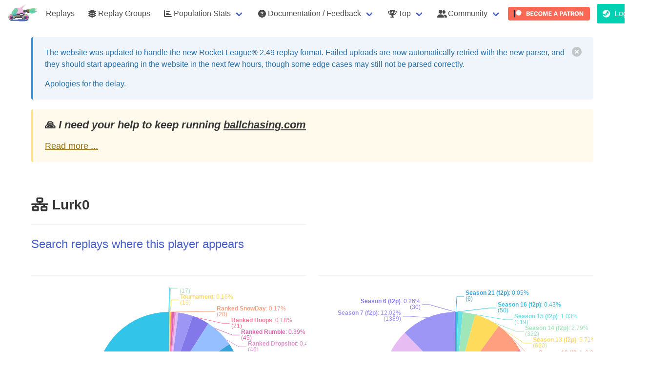

--- FILE ---
content_type: text/html; charset=utf-8
request_url: https://ballchasing.com/player/epic/cf953254d6a64373a366cd71a0b81d5f
body_size: 8383
content:
<!DOCTYPE html>
<html lang="en">
<head>
    <title>Lurk0 (Epic) player statistics page</title>

    
    <meta charset="UTF-8">
    <meta http-equiv="Content-Type" content="text/html; charset=utf-8"/>
    <meta name="referrer" content="no-referrer">


    
        <script async defer data-website-id="a1e3c91b-16f0-457b-ba73-af9381a94016" src="/_umami/_um.js"></script>
    

    <link rel="shortcut icon" href="/favicon.ico" type="image/x-icon">
    <link rel="icon" href="/favicon.ico" type="image/x-icon">

    
        <link rel="stylesheet" href="/static/css/bulma.min.css">
        <link rel="stylesheet" type="text/css" href="/static/css/bulma-prefers-dark.min.css"/>
    
    <meta name="description"
          content="Upload your own or view existing Rocket League replays from your browser using a 3D viewer and get access to game statistics (boost collected/consumed), positioning, demos, camera settings, ...)">
    <meta name="keywords" content="Rocket League,Replays,Statistics,Analysis,Boost,3D Replay viewer,BPM,average speed">
    <meta name="author" content="Can't Fly">

    <meta name="mobile-web-app-capable" content="yes">

    <meta name="viewport" content="initial-scale=1.0, width=device-width">

    <meta http-equiv="cache-control" content="max-age=0"/>
    <meta http-equiv="cache-control" content="no-cache"/>
    <meta http-equiv="expires" content="0"/>
    <meta http-equiv="expires" content="Tue, 01 Jan 1980 1:00:00 GMT"/>
    <meta http-equiv="pragma" content="no-cache"/>

    <link rel="stylesheet" href="/static/fontawesome/6.5.1/css/all.min.css">
    
        <link id="bccss" rel="stylesheet"  href="/static/css/styles.72406f9.min.css">
    

    <script src="/static/js/lib/jquery-3.3.1.min.js"></script>

    <script src="https://cdnjs.cloudflare.com/ajax/libs/toastr.js/2.1.4/toastr.min.js"
            integrity="sha512-lbwH47l/tPXJYG9AcFNoJaTMhGvYWhVM9YI43CT+uteTRRaiLCui8snIgyAN8XWgNjNhCqlAUdzZptso6OCoFQ=="
            crossorigin="anonymous"></script>
    <link rel="stylesheet" href="https://cdnjs.cloudflare.com/ajax/libs/toastr.js/2.1.4/toastr.css"
          integrity="sha512-oe8OpYjBaDWPt2VmSFR+qYOdnTjeV9QPLJUeqZyprDEQvQLJ9C5PCFclxwNuvb/GQgQngdCXzKSFltuHD3eCxA=="
          crossorigin="anonymous"/>

    
        <script id="bsjs" src="/static/js/build/ballchasing.eeb8957.min.js"></script>
    



    

    
    <script src="/static/js/lib/echarts.min.js"></script>
    
</head>
<body>

    

    <nav class="navbar is-transparent" role="navigation" aria-label="main navigation">
        <div class="navbar-brand">
            <img class="navbar-item lrbreather" style="max-height: 3.25rem" src="/static/logo-sm.png" height="52">

            <div class="navbar-burger" data-target="navbar-menu">
                <span></span>
                <span></span>
                <span></span>
            </div>
        </div>

        <div class="navbar-menu" id="navbar-menu">
            <div class="navbar-start">


                
                    <a href="/" class=" navbar-item">Replays</a>

                    <a href="/groups" class=" navbar-item">
                        <span class="icon"><i class="fas fa-layer-group"></i></span>
                        <span>Replay Groups</span>
                    </a>
                

                <div class="navbar-item has-dropdown is-hoverable ">
                    <a class="navbar-link" href="#">
                        <span class="icon"><i class="fas fa-chart-bar"></i></span>
                        <span>Population Stats</span>
                    </a>

                    <div class="navbar-dropdown">
                        <a class="navbar-item" href="/population/distribution">
                            Distribution Stats
                        </a>
                        <a class="navbar-item" href="/population/average">
                            Average Stats
                        </a>
                    </div>
                </div>

                

                <div class="navbar-item has-dropdown is-hoverable ">
                    <a class="navbar-link" href="#">
                        <span class="icon">
                            <i class="fas fa-question-circle"></i>
                        </span>
                        <span>Documentation / Feedback</span>
                    </a>

                    <div class="navbar-dropdown">
                        <a class="navbar-item"
                           href="/doc/faq">
                            <span>FAQ</span>
                        </a>

                        <a class="navbar-item"
                           href="/doc/api" target="_blank">
                            <span>API documentation</span>
                        </a>






                    </div>
                </div>

                <div class="navbar-item has-dropdown is-hoverable ">
                    <a class="navbar-link" href="#">
                        <span class="icon">
                            <i class="fas fa-trophy-alt"></i>
                        </span>
                        <span>Top</span>
                    </a>

                    <div class="navbar-dropdown">
                        <a class=" navbar-item"
                           href="/top/uploaders">
                            <span class="icon"><i class="fas fa-handshake-alt"></i></span>
                            <span>Uploaders</span>
                        </a>
                    </div>
                </div>

                <div class="navbar-item has-dropdown is-hoverable">
                    <a class="navbar-link" href="#">
                        <span class="icon">
                            <i class="fas fa-user-friends"></i>
                        </span>
                        <span>Community</span>
                    </a>

                    <div class="navbar-dropdown">
                        <a class=" navbar-item" href="/partners">
                            <span class="icon"><i class="fas fa-handshake-alt"></i></span>
                            <span>Partners</span>
                        </a>
                        <a class=" navbar-item"
                           href="/community/projects">
                            <span class="icon"><i class="fas fa-toolbox"></i></span>
                            <span>Projects</span>
                        </a>

                        <a class="navbar-item umami--click--nav-discord" href="https://discord.gg/dERqbZH"
                           target="_blank">
                        <span class="icon" style="color:#7289da;"><i class="fab fa-discord"></i></span>
                        <span>Discord</span>
                        </a>

                        <a class="navbar-item umami--click--nav-reddit" href="https://www.reddit.com/r/RLballchasing/"
                           target="_blank">
                            <span class="icon"><i class="fab fa-reddit-alien"></i></span>
                            <span>Reddit</span>
                        </a>
                    </div>
                </div>


                
                    
                        <a class="navbar-item umami--click--nav-patreon" href="https://www.patreon.com/ballchasing"
                           target="_blank"
                           style="padding: .1rem ">
                            <img style="border-radius: 4px" src="/static/img/become_a_patron_button@2x.png" alt="">
                        </a>
                    
                
            </div>

            <div class="navbar-end">
                
                    
                        <p class="control navbar-item">
                            <a class="button is-primary umami--click--nav-login" href="/login">
              <span class="icon">
                <i class="fab fa-steam"></i>
              </span>
                                <span>Login</span>
                            </a>
                        </p>
                    
                

            </div>
        </div>

    </nav>




    
    
    
    
    
    
    

    
    
    
    
    
    
    
    
    
    
    
    
    
    
    



    <div class="container">

        <div class="banner dismissible" id="rl-2-49-parsing">
            <div class="vspacer"></div>
            <article class="message is-info">
                <div class="message-body">
                    <div class="content">
                        <div style="display: flex; justify-content: space-between">
                            <div>
                                <p>
                                    The website was updated to handle the new Rocket League® 2.49 replay format.
                                    Failed uploads are now automatically retried with the new parser,
                                    and they should start appearing in the website in the next few hours,
                                    though some edge cases may still not be parsed correctly.
                                </p>

                                <p>
                                    Apologies for the delay.
                                </p>
                            </div>

                            <button class="delete" aria-label="delete"></button>
                        </div>
                    </div>
                </div>
            </article>
        </div>

        
        


        <div class="vspacer"></div>
        <article class="message is-warning patreon-plea">
            <div class="message-body">
                <div class="content" style="font-size: 1.1rem">
                    <h4>🙏️ <em>I need your help to keep running <a
                                    href="https://ballchasing.com">ballchasing.com</a></em>
                    </h4>
                    <a href="#" class="collapse-toggle">Read more ...</a>
                    <div class="collapsed">
                        <p>
                            Keeping the site up is getting more and more expensive, and our current Patreon support
                            isn't
                            covering it 😔
                        </p>
                        <p>
                            I've been <strong>covering the difference from my own pocket</strong> for a couple of years
                            now.<br>
                            But it's getting harder to justify the expense, and I'm not sure how much longer I can keep
                            it
                            up.
                        </p>

                        <p>
                            I'm doing my best, but I need your help to continue providing this <strong>awesome
                                resource</strong> for our
                            community:
                        </p>
                        <p>

                            If you can, please consider becoming a
                            <a href="https://www.patreon.com/ballchasing" target="_blank">
                                <strong>Patreon patron</strong> or <strong>upping your current pledge</strong>
                            </a> 🌟
                        </p>
                        <p>
                            We understand that not everyone can contribute financially, and that's perfectly okay.<br>
                            You can still help by <strong>spreading the word</strong> about <a
                                    href="https://www.patreon.com/ballchasing"
                                    target="_blank">our Patreon campaign</a>
                            within the Rocket League® community.
                        </p>
                        <p>
                            <a class="umami--click--banner-patreon" href="https://www.patreon.com/ballchasing"
                               target="_blank">
                                <img style="border-radius: 4px; height: 2rem"
                                     src="/static/img/become_a_patron_button@2x.png" alt="">
                            </a>
                        </p>
                        <p>
                            <strong>Thank you for your support!</strong> ❤️
                        </p>

                        <a href="#" class="collapse-toggle">Minimize</a>
                    </div>
                </div>
            </div>
        </article>
        <div class="vspacer"></div>
    </div>
    <script>
        $(function () {
            $('.patreon-plea .collapse-toggle').on('click', function (ev) {
                ev.preventDefault();
                $(this).closest('.patreon-plea').find('.collapsed').toggle();
            });
        });

        $(function () {
            $('#banner-upload-quota .delete').on('click', function (ev) {
                ev.preventDefault();

                createCookie('banner-upload-quota', 'suppress', 9999);
                $('#banner-upload-quota').remove();
                return false;
            })
        })

        $(document).ready(function () {
            
            var dismissedBanners = JSON.parse(localStorage.getItem('dismissedBanners')) || {};

            
            $.each(dismissedBanners, function (bannerId) {
                $('#' + bannerId).hide();
            });

            
            $('.banner .delete').click(function () {
                var banner = $(this).closest('.banner');
                if (banner.attr('id')) {
                    banner.hide();
                    
                    dismissedBanners[banner.attr('id')] = true;
                    localStorage.setItem('dismissedBanners', JSON.stringify(dismissedBanners));
                }
            });
        });

    </script>

    


<section class="section">
    <div class="container">
        <div class="columns is-multiline">
            
            <div class="column is-6">
                
                    <article class="media">
                        
                        <div class="media-content">
                            <div class="content player">
                                <h2 class="title">
                                    <i title="Epic"
                                       class="player-platform fas fa-network-wired"></i>
                                    Lurk0

                                    
    


                                    

                                    

                                    

                                    
                                    
                                </h2>
                                


                                

                                
                                




                                

                                

                                



                                



                                


                                <hr>
                                <p class="subtitle is-4">
                                    
                                        <a href="/?player-name=Epic%3acf953254d6a64373a366cd71a0b81d5f">
                                            Search replays where this player appears
                                        </a>
                                    
                                </p>


                                

                                

                                

                                
                            </div>

                        </div>
                    </article>
                
            </div>
            <div class="column is-6">
                
            </div>


            
                

    <div class="column is-6">
        <hr>
        <div id="player-playlist-stats" style="height: 400px">

        </div>

        <script>
            var option = {
                tooltip: {
                    trigger: 'axis'
                },
                series: [{
                    name: 'Playlists',
                    data: [
                        
                        {name: 'Spike Rush', value:  2 },
                        
                        {name: 'Gridiron', value:  3 },
                        
                        {name: 'Unranked Chaos', value:  4 },
                        
                        {name: 'Ranked Duels', value:  17 },
                        
                        {name: 'Tournament', value:  19 },
                        
                        {name: 'Ranked SnowDay', value:  20 },
                        
                        {name: 'Ranked Hoops', value:  21 },
                        
                        {name: 'Ranked Rumble', value:  45 },
                        
                        {name: 'Ranked Dropshot', value:  46 },
                        
                        {name: '', value:  65 },
                        
                        {name: 'Unranked Standard', value:  375 },
                        
                        {name: 'Unranked Doubles', value:  432 },
                        
                        {name: 'Ranked Standard', value:  746 },
                        
                        {name: 'Ranked Doubles', value:  762 },
                        
                        {name: 'Private', value:  9003 },
                        
                    ],
                    type: 'pie',
                    label: {
                        show: true,
                        formatter: '{s|{b}}: {d}%\n({c})',
                        rich: {
                            s: {
                                fontWeight: 'bold'
                            }
                        }
                    }
                }]
            };

            var chart = echarts.init(document.getElementById('player-playlist-stats'), bcEChartsTheme());
            chart.setOption(option);
        </script>
    </div>

    <div class="column is-6">
        <hr>

        <div id="player-season-stats" style="height: 400px">

        </div>

        <script>
            var option = {
                tooltip: {
                    trigger: 'axis'
                },
                series: [{
                    name: 'Seasons',
                    data: [
                        
                        {name: 'Season 21 (f2p)', value:  6 },
                        
                        {name: 'Season 16 (f2p)', value:  50 },
                        
                        {name: 'Season 15 (f2p)', value:  119 },
                        
                        {name: 'Season 14 (f2p)', value:  322 },
                        
                        {name: 'Season 13 (f2p)', value:  660 },
                        
                        {name: 'Season 12 (f2p)', value:  796 },
                        
                        {name: 'Season 11 (f2p)', value:  768 },
                        
                        {name: 'Season 10 (f2p)', value:  2214 },
                        
                        {name: 'Season 9 (f2p)', value:  2584 },
                        
                        {name: 'Season 8 (f2p)', value:  2622 },
                        
                        {name: 'Season 7 (f2p)', value:  1389 },
                        
                        {name: 'Season 6 (f2p)', value:  30 },
                        
                    ],
                    type: 'pie',
                    label: {
                        show: true,
                        formatter: '{s|{b}}: {d}%\n({c})',
                        rich: {
                            s: {
                                fontWeight: 'bold'
                            }
                        }
                    }
                }]
            };

            var chart = echarts.init(document.getElementById('player-season-stats'), bcEChartsTheme());
            chart.setOption(option);
        </script>
    </div>


            
        </div>


        
        
    </div>
</section>


    <footer class="footer">
        <div class="container">
            <div class="content has-text-centered">
                <p>
                    <a href="https://ballchasingstatus.com" target="_blank">website & api status page</a>
                </p>
                <p>
                    <a href="/privacy" target="_blank">privacy policy</a>
                    - <a href="/terms" target="_blank">terms & conditions</a>
                    - <i class="fas fa-cookie"></i>
                    <a href="#" id="toggle-cookies-banner">Cookie preferences</a>: Analytics: <strong class="has-text-danger">[OFF]</strong>
                </p>

                <p>
                    <strong>ballchasing.com</strong> created & maintained by <strong>Can't Fly</strong>
                    <a class="social-link" href="https://www.reddit.com/user/CantFlyRL"><i
                                class="fab fa-reddit-alien"></i> reddit</a>
                    <a class="social-link" href="https://steamcommunity.com/id/cantflyrl/"><i class="fab fa-steam"></i>
                        steam</a>
                </p>
                <p class="has-text-small">
                    with help from
                    <strong>[huiTre] tMd^</strong> <a class="social-link"
                                                      href="https://steamcommunity.com/id/th3maad"><i
                                class="fab fa-steam"></i> steam</a>.
                </p>


                <hr>

                <p class="has-text-small has-text-grey">
                    The logo is based on <strong>D.Va Rocket League</strong> by
                    <strong>maiobu</strong> with some modifications.
                </p>
                
            </div>
        </div>
    </footer>
        <script>
            $(function (){
                $('#toggle-cookies-banner').on('click', function (ev) {
                    ev.stopPropagation();
                    $('#cookie-banner').show();
                    $('#cookie-banner')[0].scrollIntoView(true);
                    return false;
                })
            });
        </script>




    <div id="post-confirm" class="modal">
        <div class="modal-background"></div>
        <div class="modal-card">
            <section class="modal-card-body">
                <p></p>
                <hr>
                <div class="buttons is-right">
                    <button id="post-confirm-yep" class="button is-danger">Confirm</button>
                    <button id="post-confirm-nope" class="button">Cancel</button>
                </div>
            </section>
        </div>
        <button type="button" class="modal-close is-large" aria-label="close"></button>
    </div>

    <script>

        $(function () {

            var callback;

            function closeConfirm() {
                $('#post-confirm').removeClass('is-active');
            }

            $('#post-confirm-nope').on('click', function () {
                closeConfirm();
                delete callback;
            });

            $('#post-confirm-yep').on('click', function () {
                closeConfirm();
                if (callback) {
                    callback();
                }
            });


            $('a[data-post-url]').on('click', function () {
                var link = $(this),
                    url = link.data('post-url'),
                    trev = link.data('trev');

                var form = $('<form>').attr({
                    method: 'post',
                    action: url
                }).css({
                    display: 'none'
                });

                var confirm,
                    btnLabel = 'Confirm',
                    btnClass = 'danger';

                $.each(link.data(), function (k, v) {
                    if (k === 'postUrl' || !k.startsWith('post')) {
                        return;
                    }

                    if (k === 'postConfirm') {
                        confirm = v;
                        return;
                    }
                    if (k === 'postButtonLabel') {
                        btnLabel = v;
                        return;
                    }
                    if (k === 'postButtonClass') {
                        btnClass = v;
                        return;
                    }

                    var name = k.substring(4).toLowerCase();

                    form.append($('<input>').attr({
                        type: 'hidden',
                        name: name,
                        value: String(v)
                    }));
                });

                if (!confirm) {
                    bcTrEv(trev);
                    form.appendTo('body').submit();
                    return;
                }


                $('#post-confirm p').text(confirm);
                $('#post-confirm-yep').text(btnLabel).attr('class', 'button is-' + btnClass);

                $('#post-confirm').addClass('is-active');

                callback = function () {
                    bcTrEv(trev);
                    form.appendTo('body').submit();
                }
            })

        })
    </script>

</body>
</html>






